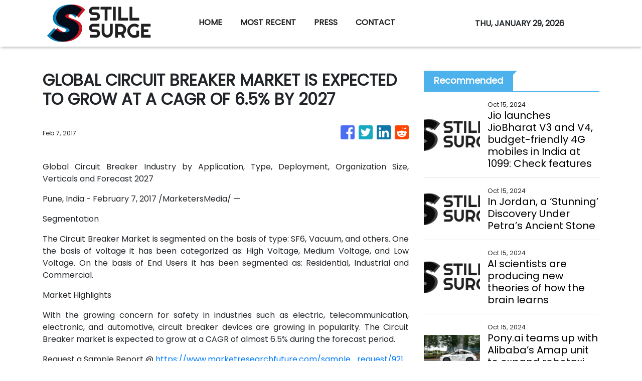

--- FILE ---
content_type: text/html
request_url: https://stillsurge.com/news/global-circuit-breaker-market-is-expected-to-grow-at-a-cagr-of-6-5-by-2027/4456
body_size: 616
content:
<!DOCTYPE html>
<html lang="en">
  <head>
    <meta charset="utf-8" />
    <base href="/" />
    <meta name="viewport" content="width=device-width, initial-scale=1" />
    <link rel="icon" type="image/x-icon" href="favicon.ico" />
    

    <!-- Global site tag (gtag.js) - Google Analytics -->
    <script>
      (function (i, s, o, g, r, a, m) {
        i['GoogleAnalyticsObject'] = r;
        (i[r] =
          i[r] ||
          function () {
            (i[r].q = i[r].q || []).push(arguments);
          }),
          (i[r].l = 1 * new Date());
        (a = s.createElement(o)), (m = s.getElementsByTagName(o)[0]);
        a.async = 1;
        a.src = g;
        m.parentNode.insertBefore(a, m);
      })(window, document, 'script', 'https://www.google-analytics.com/analytics.js', 'ga');

      ga('create', 'UA-93857607-47', 'auto');
      ga('send', 'pageview');
    </script>
  <link rel="stylesheet" href="styles.fedabdb23d581e463879.css"></head>

  <body>
    <app-root></app-root>
  <script src="runtime-es2015.7a99ceef35555b53e07f.js" type="module"></script><script src="runtime-es5.7a99ceef35555b53e07f.js" nomodule defer></script><script src="polyfills-es5.341d48ffc88eaeae911d.js" nomodule defer></script><script src="polyfills-es2015.95bb65e853d2781ac3bd.js" type="module"></script><script src="scripts.e8829ccd3ea7681ddc31.js" defer></script><script src="main-es2015.2857a98109b74ff560d9.js" type="module"></script><script src="main-es5.2857a98109b74ff560d9.js" nomodule defer></script></body>
</html>
